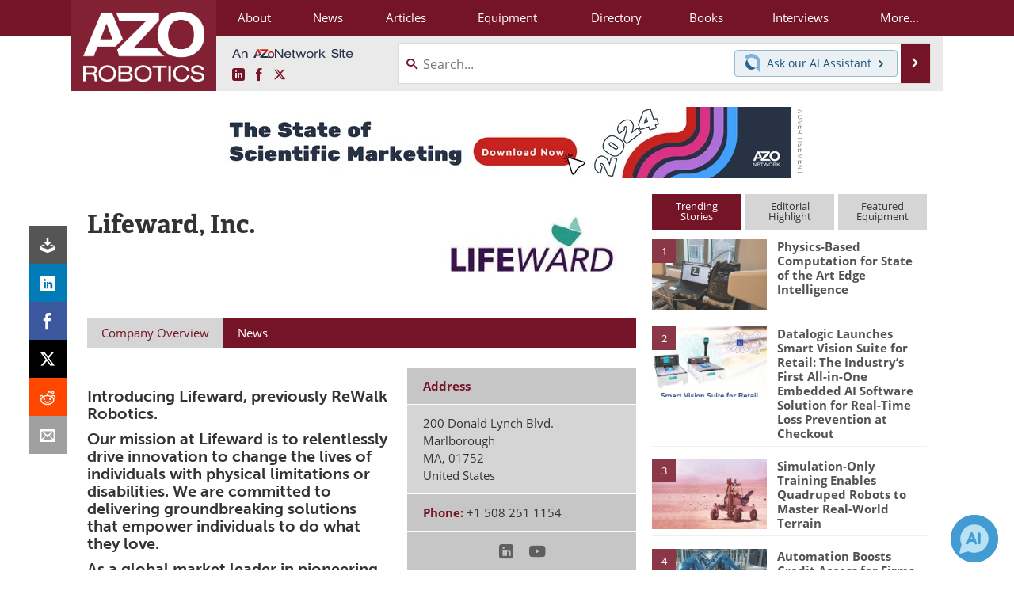

--- FILE ---
content_type: text/html; charset=utf-8
request_url: https://www.google.com/recaptcha/api2/aframe
body_size: 267
content:
<!DOCTYPE HTML><html><head><meta http-equiv="content-type" content="text/html; charset=UTF-8"></head><body><script nonce="unq6iM4x3huKe_mgRBxfFg">/** Anti-fraud and anti-abuse applications only. See google.com/recaptcha */ try{var clients={'sodar':'https://pagead2.googlesyndication.com/pagead/sodar?'};window.addEventListener("message",function(a){try{if(a.source===window.parent){var b=JSON.parse(a.data);var c=clients[b['id']];if(c){var d=document.createElement('img');d.src=c+b['params']+'&rc='+(localStorage.getItem("rc::a")?sessionStorage.getItem("rc::b"):"");window.document.body.appendChild(d);sessionStorage.setItem("rc::e",parseInt(sessionStorage.getItem("rc::e")||0)+1);localStorage.setItem("rc::h",'1769028138711');}}}catch(b){}});window.parent.postMessage("_grecaptcha_ready", "*");}catch(b){}</script></body></html>